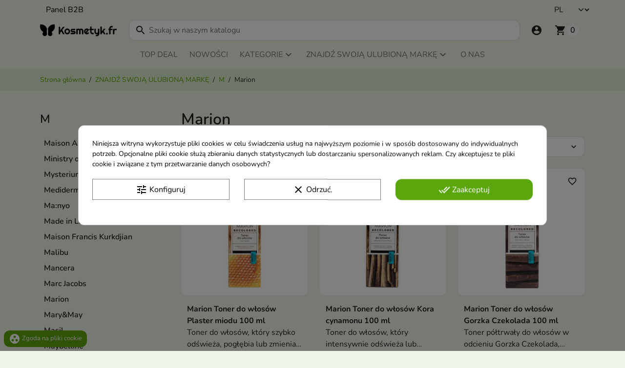

--- FILE ---
content_type: image/svg+xml
request_url: https://kosmetyk.fr/img/logo-17619211565.svg
body_size: 3557
content:
<?xml version="1.0" encoding="utf-8"?>
<!-- Generator: Adobe Illustrator 16.0.0, SVG Export Plug-In . SVG Version: 6.00 Build 0)  -->
<!DOCTYPE svg PUBLIC "-//W3C//DTD SVG 1.1//EN" "http://www.w3.org/Graphics/SVG/1.1/DTD/svg11.dtd">
<svg version="1.1" xmlns="http://www.w3.org/2000/svg" xmlns:xlink="http://www.w3.org/1999/xlink" x="0px" y="0px"
	 width="814.295px" height="126.691px" viewBox="0 0 814.295 126.691" enable-background="new 0 0 814.295 126.691"
	 xml:space="preserve">
<g id="Capa_2" display="none">
	<text transform="matrix(1 0 0 1 227.7715 131.7891)" display="inline" font-family="'Righteous-Regular'" font-size="111.6038">Kosmetyk.fr</text>
</g>
<g id="Capa_1">
	<g>
		<path d="M71.329,76.406c0-9.662,1.124-19.061,3.242-28.078C66.573,20.428,40.887,0,10.416,0C8.049,0,5.712,0.127,3.408,0.369
			C1.209,6.988,0,14.059,0,21.418C0,45.787,13.073,67.09,32.576,78.742c0.132,0.066,0.26,0.135,0.381,0.219
			c0.77,0.543,1.275,1.436,1.275,2.449c0,0.668-0.227,1.281-0.597,1.779c-0.176,0.238-0.385,0.445-0.621,0.623
			c-4.117,4.301-6.653,10.125-6.653,16.551c0,13.23,10.728,23.957,23.957,23.957c12.451,0,22.685-9.502,23.847-21.648
			C73.292,98.678,71.329,80.299,71.329,76.406z"/>
		<path d="M86.243,76.406c0-9.662-1.125-19.061-3.243-28.078C90.999,20.428,116.685,0,147.155,0c2.367,0,4.705,0.127,7.009,0.369
			c2.199,6.619,3.407,13.689,3.407,21.049c0,24.369-13.072,45.672-32.575,57.324c-0.132,0.066-0.261,0.135-0.381,0.219
			c-0.77,0.543-1.275,1.436-1.275,2.449c0,0.668,0.227,1.281,0.597,1.779c0.176,0.238,0.385,0.445,0.621,0.623
			c4.117,4.301,6.653,10.125,6.653,16.551c0,13.23-10.728,23.957-23.957,23.957c-12.451,0-22.685-9.502-23.847-21.648
			C84.28,98.678,86.243,80.299,86.243,76.406z"/>
		<g>
			<path d="M213.988,104.35h-15.64V26.205h15.64v39.072l29.1-39.072h17.765l-24.686,32.969l24.686,45.176h-17.765l-17.166-31.606
				L213.988,88.71V104.35z"/>
			<path d="M319.216,74.65c0,4.359-0.781,8.419-2.343,12.179c-1.563,3.761-3.688,7.012-6.376,9.755s-5.84,4.904-9.455,6.484
				c-3.615,1.581-7.492,2.371-11.634,2.371c-4.106,0-7.966-0.79-11.58-2.371c-3.615-1.58-6.776-3.741-9.482-6.484
				s-4.841-5.994-6.402-9.755c-1.563-3.76-2.344-7.819-2.344-12.179c0-4.433,0.781-8.537,2.344-12.316
				c1.562-3.777,3.696-7.038,6.402-9.781c2.706-2.742,5.867-4.896,9.482-6.458c3.614-1.562,7.474-2.343,11.58-2.343
				c4.142,0,8.019,0.735,11.634,2.207s6.767,3.561,9.455,6.267c2.688,2.707,4.813,5.959,6.376,9.755
				C318.435,65.776,319.216,70,319.216,74.65z M304.23,74.65c0-2.398-0.391-4.568-1.172-6.513c-0.781-1.942-1.844-3.614-3.188-5.013
				c-1.345-1.398-2.916-2.471-4.714-3.216c-1.799-0.744-3.715-1.117-5.749-1.117c-2.035,0-3.951,0.373-5.749,1.117
				c-1.799,0.745-3.361,1.817-4.687,3.216c-1.327,1.398-2.371,3.07-3.134,5.013c-0.763,1.944-1.145,4.114-1.145,6.513
				c0,2.253,0.382,4.341,1.145,6.267s1.807,3.597,3.134,5.014c1.325,1.416,2.888,2.533,4.687,3.351
				c1.798,0.817,3.714,1.227,5.749,1.227c2.034,0,3.95-0.382,5.749-1.145c1.798-0.763,3.369-1.834,4.714-3.215
				c1.344-1.381,2.406-3.052,3.188-5.014S304.23,77.012,304.23,74.65z"/>
			<path d="M359.487,104.35h-34.004V89.527h34.004c1.017,0,1.889-0.363,2.615-1.091c0.727-0.726,1.09-1.598,1.09-2.615
				c0-1.054-0.363-1.744-1.09-2.07c-0.727-0.327-1.599-0.491-2.615-0.491h-15.477c-2.58,0-4.995-0.49-7.247-1.471
				c-2.254-0.981-4.215-2.316-5.886-4.006c-1.672-1.689-2.988-3.659-3.951-5.912c-0.963-2.252-1.443-4.668-1.443-7.248
				c0-2.579,0.48-4.995,1.443-7.248c0.963-2.252,2.279-4.214,3.951-5.885c1.671-1.671,3.632-2.988,5.886-3.951
				c2.252-0.962,4.667-1.444,7.247-1.444h30.136v14.823h-30.136c-1.018,0-1.89,0.363-2.615,1.09c-0.728,0.727-1.09,1.599-1.09,2.615
				c0,1.054,0.362,1.953,1.09,2.697c0.726,0.745,1.598,1.117,2.615,1.117h15.477c2.542,0,4.94,0.428,7.193,1.281
				c2.252,0.854,4.214,2.043,5.885,3.569c1.671,1.525,2.997,3.36,3.979,5.504c0.98,2.144,1.472,4.486,1.472,7.029
				c0,2.58-0.491,4.986-1.472,7.221c-0.981,2.234-2.308,4.195-3.979,5.885s-3.633,3.017-5.885,3.979
				C364.428,103.868,362.029,104.35,359.487,104.35z"/>
			<path d="M460.138,104.35h-14.823V67.293c0-1.017-0.19-1.979-0.571-2.888c-0.382-0.908-0.918-1.707-1.608-2.397
				s-1.489-1.227-2.397-1.608c-0.908-0.381-1.871-0.572-2.888-0.572c-1.018,0-1.972,0.191-2.861,0.572
				c-0.891,0.382-1.672,0.918-2.343,1.608c-0.673,0.69-1.199,1.489-1.581,2.397c-0.381,0.908-0.572,1.871-0.572,2.888v37.057
				h-14.877V67.293c0-1.017-0.19-1.979-0.571-2.888c-0.382-0.908-0.918-1.707-1.608-2.397s-1.489-1.227-2.397-1.608
				c-0.908-0.381-1.871-0.572-2.888-0.572c-1.018,0-1.972,0.191-2.861,0.572c-0.891,0.382-1.672,0.918-2.344,1.608
				s-1.198,1.489-1.58,2.397c-0.381,0.908-0.572,1.871-0.572,2.888v37.057h-14.877V45.986h3.597l4.033,4.469
				c2.07-1.744,4.35-3.098,6.839-4.061c2.488-0.962,5.076-1.443,7.766-1.443c2.725,0,5.385,0.509,7.983,1.525
				c2.597,1.018,4.877,2.779,6.839,5.286c0.907-1.234,1.942-2.289,3.105-3.161s2.389-1.58,3.679-2.125
				c1.289-0.545,2.624-0.935,4.005-1.172c1.381-0.235,2.743-0.354,4.088-0.354c3.087,0,5.984,0.581,8.691,1.743
				c2.706,1.163,5.068,2.752,7.084,4.769c2.017,2.017,3.605,4.387,4.769,7.111c1.162,2.725,1.744,5.632,1.744,8.719V104.35z"/>
			<path d="M494.196,90.072c0.581,0.182,1.162,0.299,1.744,0.354c0.58,0.055,1.162,0.082,1.743,0.082c1.453,0,2.852-0.199,4.196-0.6
				c1.344-0.399,2.606-0.972,3.787-1.717c1.181-0.744,2.234-1.652,3.161-2.725c0.926-1.071,1.68-2.261,2.262-3.569l10.898,10.953
				c-1.381,1.962-2.97,3.725-4.769,5.286c-1.798,1.563-3.742,2.889-5.83,3.979c-2.09,1.09-4.288,1.916-6.595,2.479
				c-2.307,0.563-4.678,0.845-7.111,0.845c-4.105,0-7.965-0.764-11.58-2.289s-6.775-3.651-9.481-6.376
				c-2.707-2.725-4.842-5.967-6.403-9.727c-1.563-3.761-2.343-7.893-2.343-12.397c0-4.613,0.78-8.828,2.343-12.643
				c1.562-3.815,3.696-7.065,6.403-9.755c2.706-2.688,5.866-4.776,9.481-6.267c3.615-1.489,7.475-2.234,11.58-2.234
				c2.434,0,4.813,0.291,7.139,0.872s4.532,1.417,6.621,2.507s4.041,2.425,5.858,4.005c1.816,1.58,3.414,3.352,4.796,5.313
				L494.196,90.072z M501.825,59.392c-0.69-0.254-1.371-0.417-2.043-0.49c-0.673-0.072-1.372-0.109-2.099-0.109
				c-2.035,0-3.95,0.373-5.749,1.117c-1.798,0.745-3.36,1.808-4.687,3.188s-2.37,3.043-3.133,4.985
				c-0.764,1.944-1.145,4.134-1.145,6.567c0,0.545,0.027,1.163,0.082,1.853c0.054,0.69,0.145,1.39,0.272,2.098
				c0.126,0.709,0.28,1.39,0.463,2.044c0.182,0.653,0.417,1.235,0.708,1.743L501.825,59.392z"/>
			<path d="M558.826,104.35c-3.597,0-6.976-0.682-10.136-2.044c-3.161-1.362-5.932-3.233-8.311-5.613
				c-2.38-2.379-4.25-5.149-5.613-8.31c-1.362-3.161-2.043-6.54-2.043-10.136V60.918h-7.248V46.095h7.248V22.771h14.822v23.323
				h22.561v14.823h-22.561v17.329c0,1.563,0.29,3.024,0.872,4.387c0.58,1.362,1.38,2.553,2.397,3.569
				c1.017,1.018,2.216,1.825,3.597,2.425c1.38,0.6,2.852,0.899,4.414,0.899h11.28v14.822H558.826z"/>
			<path d="M592.504,126.583v-14.986l8.283,0.109c1.453,0,2.852-0.236,4.196-0.709c1.344-0.472,2.589-1.126,3.732-1.961
				c1.145-0.837,2.153-1.826,3.024-2.971c0.872-1.144,1.581-2.388,2.126-3.732c-1.635,0.69-3.297,1.381-4.986,2.07
				c-1.689,0.69-3.389,1.036-5.096,1.036c-3.597,0-6.975-0.637-10.136-1.907c-3.16-1.271-5.932-3.079-8.311-5.423
				c-2.38-2.343-4.25-5.194-5.612-8.556c-1.362-3.359-2.044-7.129-2.044-11.307V45.986h14.822v32.261c0,2.07,0.3,3.878,0.899,5.422
				s1.407,2.834,2.425,3.869c1.017,1.035,2.207,1.808,3.569,2.315c1.362,0.51,2.824,0.764,4.387,0.764
				c1.526,0,2.97-0.354,4.333-1.063c1.362-0.708,2.552-1.643,3.569-2.806c1.017-1.163,1.815-2.479,2.397-3.951
				c0.58-1.472,0.872-2.987,0.872-4.55V45.986h14.985v51.006c-0.036,4.106-0.836,7.956-2.397,11.553
				c-1.563,3.597-3.697,6.739-6.403,9.428c-2.707,2.688-5.858,4.813-9.454,6.376c-3.597,1.562-7.448,2.343-11.553,2.343
				L592.504,126.583z"/>
			<path d="M656.262,104.35h-14.986V22.771h14.986v51.442l22.179-28.119h17.111l-19.346,24.305l19.346,33.95H678.44l-11.825-21.198
				l-10.354,13.732V104.35z"/>
			<path d="M719.747,98.791c0,1.308-0.237,2.534-0.709,3.679c-0.472,1.144-1.126,2.133-1.961,2.97
				c-0.837,0.835-1.817,1.498-2.943,1.988c-1.126,0.491-2.343,0.736-3.65,0.736c-1.272,0-2.479-0.245-3.624-0.736
				c-1.145-0.49-2.145-1.153-2.997-1.988c-0.854-0.837-1.526-1.826-2.017-2.97c-0.49-1.145-0.735-2.371-0.735-3.679
				c0-1.271,0.245-2.471,0.735-3.597s1.162-2.106,2.017-2.942c0.853-0.836,1.853-1.499,2.997-1.989s2.352-0.735,3.624-0.735
				c1.308,0,2.524,0.245,3.65,0.735s2.106,1.153,2.943,1.989c0.835,0.836,1.489,1.816,1.961,2.942S719.747,97.52,719.747,98.791z"/>
			<path d="M749.72,104.35h-14.877V60.809h-7.248V45.986h7.248v-2.779c0-3.597,0.681-6.976,2.043-10.136
				c1.362-3.161,3.233-5.913,5.613-8.256c2.379-2.344,5.149-4.196,8.311-5.559c3.16-1.362,6.539-2.044,10.136-2.044h11.171v14.823
				h-11.171c-1.6,0-3.079,0.281-4.441,0.844c-1.362,0.564-2.543,1.345-3.542,2.344c-1,1-1.79,2.18-2.371,3.542
				s-0.871,2.843-0.871,4.441v2.779h18.255v14.822H749.72V104.35z"/>
			<path d="M789.881,104.35h-14.877V45.986h3.597l4.904,6.921c2.398-2.18,5.123-3.86,8.175-5.041
				c3.052-1.18,6.212-1.771,9.481-1.771h13.134v14.823h-13.134c-1.563,0-3.033,0.291-4.414,0.871
				c-1.381,0.582-2.58,1.382-3.597,2.398c-1.017,1.018-1.816,2.216-2.397,3.597s-0.872,2.852-0.872,4.414V104.35z"/>
		</g>
	</g>
</g>
</svg>


--- FILE ---
content_type: text/javascript
request_url: https://eu1-config.doofinder.com/2.x/3a4a5a35-ad40-459c-991c-c7c677b79577.js
body_size: 1217
content:
(function (l, a, y, e, r, s, _) {
  l['DoofinderAppsObject'] = r; l[r] = l[r] || function () { (l[r].q = l[r].q || []).push(arguments) };
  s = a.createElement(y); s.async = 1; s.src = e; _ = a.getElementsByTagName(y)[0]; _.parentNode.insertBefore(s, _)
})(window, document, 'script', 'https://cdn.doofinder.com/apps/loader/2.x/loader.min.js', 'doofinderApp');

doofinderApp("config", "store", "3a4a5a35-ad40-459c-991c-c7c677b79577")
doofinderApp("config", "zone", "eu1")

doofinderApp("config", "settings",
[{"vsn":"1.0","apps":[{"name":"layer","type":"search","options":{"trigger":"input[name='s'], #search_query_top, input[name='search_query'], #search_query, .search-button, .js-search-toggler","zone":"eu1","url_hash":true},"overrides":{"autoload":{"mobile":null,"desktop":null},"layout":"Fullscreen","custom_css":{"mobile":[""],"desktop":[".dfd-fullscreen .dfd-layer {\n    /*margin-top: 155px !important;*/\n   \n    border: solid 2px black;\n}\n\n.dfd-root.dfd-animate .dfd-backdrop {\n  opacity: 0.001 !important;\n}\n\ndfd-fullscreen .dfd-logo {\n  max-width: calc(var(--dfd-searchbox-height)*2)!important\n}\n\n\n.dfd-slider-tooltip {\nfont-weight:normal;\nfont-size: 12px;\npadding:4px 8px 2px;\nborder-radius:0\n}\n\n\n\n\n\n\n\n\n\n\ndiv.dfd-facet-title[dfd-value-key='categories'] + div.dfd-facet-content button[dfd-value-term='KATEGORIE'] {\n  display: none !important;\n  \n}\n\ndiv.dfd-facet-title[dfd-value-key='categories'] + div.dfd-facet-content button[dfd-value-term='ZNAJDŹ SWOJĄ ULUBIONĄ MARKĘ'] {\n  display: none !important;\n }\n\ndiv.dfd-facet-title[dfd-value-key='categories'] + div.dfd-facet-content button[dfd-value-term='CATEGORIEËN'] {\n  display: none !important;\n }\n\ndiv.dfd-facet-title[dfd-value-key='categories'] + div.dfd-facet-content button[dfd-value-term='VIND JE FAVORIETE MERK'] {\n  display: none !important;\n }\n\ndiv.dfd-facet-title[dfd-value-key='categories'] + div.dfd-facet-content button[dfd-value-term='CATEGORIES'] {\n  display: none !important;\n }\n\ndiv.dfd-facet-title[dfd-value-key='categories'] + div.dfd-facet-content button[dfd-value-term='КАТЕГОРІЇ'] {\n  display: none !important;\n }\n\ndiv.dfd-facet-title[dfd-value-key='categories'] + div.dfd-facet-content button[dfd-value-term='ЗНАЙДІТЬ СВІЙ УЛЮБЛЕНИЙ БРЕНД'] {\n  display: none !important;\n }\n\ndiv.dfd-facet-title[dfd-value-key='categories'] + div.dfd-facet-content button[dfd-value-term='КАТЕГОРІЇ'] {\n  display: none !important;\n }"]},"custom_properties":{"mobile":["--df-accent-primary: #5ca60d;\n--df-accent-primary-hover: #4F8E0B;\n--df-accent-primary-active: #427709;"],"desktop":["--df-accent-primary: #5ca60d;\n--df-accent-primary-hover: #4F8E0B;\n--df-accent-primary-active: #427709;"]},"search_query_retention":false}}],"settings":{"defaults":{"currency":"EUR","language":"pl-PL","hashid":"a50bdfe3acf9d66fc37dbc95e5385d7c"},"account_code":"838761427ccdc1d6f78b71c8493f95","search_engines":{"pl-PL":{"EUR":"a50bdfe3acf9d66fc37dbc95e5385d7c"}},"checkout_css_selector":null,"checkout_summary_urls":[],"checkout_confirmation_urls":[{"value":"/confirmacion-pedido","match_type":"contains"},{"value":"/confirmacao-encomenda","match_type":"contains"},{"value":"/conferma-ordine","match_type":"contains"},{"value":"/bestellbestatigung","match_type":"contains"},{"value":"/confirmation-commande","match_type":"contains"},{"value":"/order-confirmation","match_type":"contains"},{"value":"controller=order-confirmation","match_type":"contains"},{"value":"potwierdzenie-zamowienia","match_type":"contains"}],"sales_api_integration":null,"require_cookies_consent":false,"page_type_mappings":[{"id":264440,"type":"category_pages","match_conditions":[]},{"id":264441,"type":"home","match_conditions":[]},{"id":264442,"type":"product_pages","match_conditions":[]},{"id":264443,"type":"shopping_cart","match_conditions":[]}],"register_visits":true,"register_checkouts":true,"ga4_integration":true,"integrations_list":[],"platform_integration_type":"other"}}])